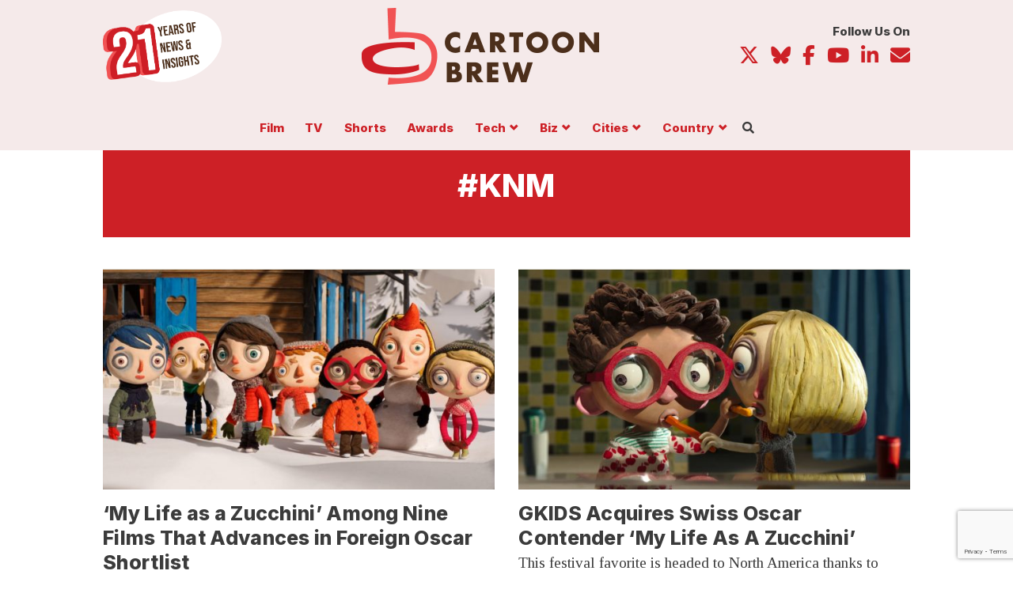

--- FILE ---
content_type: text/html; charset=utf-8
request_url: https://www.google.com/recaptcha/api2/anchor?ar=1&k=6Lfo9vMrAAAAAL2djFRNXsZSoev78WLrIoV-xqA6&co=aHR0cHM6Ly93d3cuY2FydG9vbmJyZXcuY29tOjQ0Mw..&hl=en&v=PoyoqOPhxBO7pBk68S4YbpHZ&size=invisible&anchor-ms=20000&execute-ms=30000&cb=880k6jy70uhw
body_size: 48827
content:
<!DOCTYPE HTML><html dir="ltr" lang="en"><head><meta http-equiv="Content-Type" content="text/html; charset=UTF-8">
<meta http-equiv="X-UA-Compatible" content="IE=edge">
<title>reCAPTCHA</title>
<style type="text/css">
/* cyrillic-ext */
@font-face {
  font-family: 'Roboto';
  font-style: normal;
  font-weight: 400;
  font-stretch: 100%;
  src: url(//fonts.gstatic.com/s/roboto/v48/KFO7CnqEu92Fr1ME7kSn66aGLdTylUAMa3GUBHMdazTgWw.woff2) format('woff2');
  unicode-range: U+0460-052F, U+1C80-1C8A, U+20B4, U+2DE0-2DFF, U+A640-A69F, U+FE2E-FE2F;
}
/* cyrillic */
@font-face {
  font-family: 'Roboto';
  font-style: normal;
  font-weight: 400;
  font-stretch: 100%;
  src: url(//fonts.gstatic.com/s/roboto/v48/KFO7CnqEu92Fr1ME7kSn66aGLdTylUAMa3iUBHMdazTgWw.woff2) format('woff2');
  unicode-range: U+0301, U+0400-045F, U+0490-0491, U+04B0-04B1, U+2116;
}
/* greek-ext */
@font-face {
  font-family: 'Roboto';
  font-style: normal;
  font-weight: 400;
  font-stretch: 100%;
  src: url(//fonts.gstatic.com/s/roboto/v48/KFO7CnqEu92Fr1ME7kSn66aGLdTylUAMa3CUBHMdazTgWw.woff2) format('woff2');
  unicode-range: U+1F00-1FFF;
}
/* greek */
@font-face {
  font-family: 'Roboto';
  font-style: normal;
  font-weight: 400;
  font-stretch: 100%;
  src: url(//fonts.gstatic.com/s/roboto/v48/KFO7CnqEu92Fr1ME7kSn66aGLdTylUAMa3-UBHMdazTgWw.woff2) format('woff2');
  unicode-range: U+0370-0377, U+037A-037F, U+0384-038A, U+038C, U+038E-03A1, U+03A3-03FF;
}
/* math */
@font-face {
  font-family: 'Roboto';
  font-style: normal;
  font-weight: 400;
  font-stretch: 100%;
  src: url(//fonts.gstatic.com/s/roboto/v48/KFO7CnqEu92Fr1ME7kSn66aGLdTylUAMawCUBHMdazTgWw.woff2) format('woff2');
  unicode-range: U+0302-0303, U+0305, U+0307-0308, U+0310, U+0312, U+0315, U+031A, U+0326-0327, U+032C, U+032F-0330, U+0332-0333, U+0338, U+033A, U+0346, U+034D, U+0391-03A1, U+03A3-03A9, U+03B1-03C9, U+03D1, U+03D5-03D6, U+03F0-03F1, U+03F4-03F5, U+2016-2017, U+2034-2038, U+203C, U+2040, U+2043, U+2047, U+2050, U+2057, U+205F, U+2070-2071, U+2074-208E, U+2090-209C, U+20D0-20DC, U+20E1, U+20E5-20EF, U+2100-2112, U+2114-2115, U+2117-2121, U+2123-214F, U+2190, U+2192, U+2194-21AE, U+21B0-21E5, U+21F1-21F2, U+21F4-2211, U+2213-2214, U+2216-22FF, U+2308-230B, U+2310, U+2319, U+231C-2321, U+2336-237A, U+237C, U+2395, U+239B-23B7, U+23D0, U+23DC-23E1, U+2474-2475, U+25AF, U+25B3, U+25B7, U+25BD, U+25C1, U+25CA, U+25CC, U+25FB, U+266D-266F, U+27C0-27FF, U+2900-2AFF, U+2B0E-2B11, U+2B30-2B4C, U+2BFE, U+3030, U+FF5B, U+FF5D, U+1D400-1D7FF, U+1EE00-1EEFF;
}
/* symbols */
@font-face {
  font-family: 'Roboto';
  font-style: normal;
  font-weight: 400;
  font-stretch: 100%;
  src: url(//fonts.gstatic.com/s/roboto/v48/KFO7CnqEu92Fr1ME7kSn66aGLdTylUAMaxKUBHMdazTgWw.woff2) format('woff2');
  unicode-range: U+0001-000C, U+000E-001F, U+007F-009F, U+20DD-20E0, U+20E2-20E4, U+2150-218F, U+2190, U+2192, U+2194-2199, U+21AF, U+21E6-21F0, U+21F3, U+2218-2219, U+2299, U+22C4-22C6, U+2300-243F, U+2440-244A, U+2460-24FF, U+25A0-27BF, U+2800-28FF, U+2921-2922, U+2981, U+29BF, U+29EB, U+2B00-2BFF, U+4DC0-4DFF, U+FFF9-FFFB, U+10140-1018E, U+10190-1019C, U+101A0, U+101D0-101FD, U+102E0-102FB, U+10E60-10E7E, U+1D2C0-1D2D3, U+1D2E0-1D37F, U+1F000-1F0FF, U+1F100-1F1AD, U+1F1E6-1F1FF, U+1F30D-1F30F, U+1F315, U+1F31C, U+1F31E, U+1F320-1F32C, U+1F336, U+1F378, U+1F37D, U+1F382, U+1F393-1F39F, U+1F3A7-1F3A8, U+1F3AC-1F3AF, U+1F3C2, U+1F3C4-1F3C6, U+1F3CA-1F3CE, U+1F3D4-1F3E0, U+1F3ED, U+1F3F1-1F3F3, U+1F3F5-1F3F7, U+1F408, U+1F415, U+1F41F, U+1F426, U+1F43F, U+1F441-1F442, U+1F444, U+1F446-1F449, U+1F44C-1F44E, U+1F453, U+1F46A, U+1F47D, U+1F4A3, U+1F4B0, U+1F4B3, U+1F4B9, U+1F4BB, U+1F4BF, U+1F4C8-1F4CB, U+1F4D6, U+1F4DA, U+1F4DF, U+1F4E3-1F4E6, U+1F4EA-1F4ED, U+1F4F7, U+1F4F9-1F4FB, U+1F4FD-1F4FE, U+1F503, U+1F507-1F50B, U+1F50D, U+1F512-1F513, U+1F53E-1F54A, U+1F54F-1F5FA, U+1F610, U+1F650-1F67F, U+1F687, U+1F68D, U+1F691, U+1F694, U+1F698, U+1F6AD, U+1F6B2, U+1F6B9-1F6BA, U+1F6BC, U+1F6C6-1F6CF, U+1F6D3-1F6D7, U+1F6E0-1F6EA, U+1F6F0-1F6F3, U+1F6F7-1F6FC, U+1F700-1F7FF, U+1F800-1F80B, U+1F810-1F847, U+1F850-1F859, U+1F860-1F887, U+1F890-1F8AD, U+1F8B0-1F8BB, U+1F8C0-1F8C1, U+1F900-1F90B, U+1F93B, U+1F946, U+1F984, U+1F996, U+1F9E9, U+1FA00-1FA6F, U+1FA70-1FA7C, U+1FA80-1FA89, U+1FA8F-1FAC6, U+1FACE-1FADC, U+1FADF-1FAE9, U+1FAF0-1FAF8, U+1FB00-1FBFF;
}
/* vietnamese */
@font-face {
  font-family: 'Roboto';
  font-style: normal;
  font-weight: 400;
  font-stretch: 100%;
  src: url(//fonts.gstatic.com/s/roboto/v48/KFO7CnqEu92Fr1ME7kSn66aGLdTylUAMa3OUBHMdazTgWw.woff2) format('woff2');
  unicode-range: U+0102-0103, U+0110-0111, U+0128-0129, U+0168-0169, U+01A0-01A1, U+01AF-01B0, U+0300-0301, U+0303-0304, U+0308-0309, U+0323, U+0329, U+1EA0-1EF9, U+20AB;
}
/* latin-ext */
@font-face {
  font-family: 'Roboto';
  font-style: normal;
  font-weight: 400;
  font-stretch: 100%;
  src: url(//fonts.gstatic.com/s/roboto/v48/KFO7CnqEu92Fr1ME7kSn66aGLdTylUAMa3KUBHMdazTgWw.woff2) format('woff2');
  unicode-range: U+0100-02BA, U+02BD-02C5, U+02C7-02CC, U+02CE-02D7, U+02DD-02FF, U+0304, U+0308, U+0329, U+1D00-1DBF, U+1E00-1E9F, U+1EF2-1EFF, U+2020, U+20A0-20AB, U+20AD-20C0, U+2113, U+2C60-2C7F, U+A720-A7FF;
}
/* latin */
@font-face {
  font-family: 'Roboto';
  font-style: normal;
  font-weight: 400;
  font-stretch: 100%;
  src: url(//fonts.gstatic.com/s/roboto/v48/KFO7CnqEu92Fr1ME7kSn66aGLdTylUAMa3yUBHMdazQ.woff2) format('woff2');
  unicode-range: U+0000-00FF, U+0131, U+0152-0153, U+02BB-02BC, U+02C6, U+02DA, U+02DC, U+0304, U+0308, U+0329, U+2000-206F, U+20AC, U+2122, U+2191, U+2193, U+2212, U+2215, U+FEFF, U+FFFD;
}
/* cyrillic-ext */
@font-face {
  font-family: 'Roboto';
  font-style: normal;
  font-weight: 500;
  font-stretch: 100%;
  src: url(//fonts.gstatic.com/s/roboto/v48/KFO7CnqEu92Fr1ME7kSn66aGLdTylUAMa3GUBHMdazTgWw.woff2) format('woff2');
  unicode-range: U+0460-052F, U+1C80-1C8A, U+20B4, U+2DE0-2DFF, U+A640-A69F, U+FE2E-FE2F;
}
/* cyrillic */
@font-face {
  font-family: 'Roboto';
  font-style: normal;
  font-weight: 500;
  font-stretch: 100%;
  src: url(//fonts.gstatic.com/s/roboto/v48/KFO7CnqEu92Fr1ME7kSn66aGLdTylUAMa3iUBHMdazTgWw.woff2) format('woff2');
  unicode-range: U+0301, U+0400-045F, U+0490-0491, U+04B0-04B1, U+2116;
}
/* greek-ext */
@font-face {
  font-family: 'Roboto';
  font-style: normal;
  font-weight: 500;
  font-stretch: 100%;
  src: url(//fonts.gstatic.com/s/roboto/v48/KFO7CnqEu92Fr1ME7kSn66aGLdTylUAMa3CUBHMdazTgWw.woff2) format('woff2');
  unicode-range: U+1F00-1FFF;
}
/* greek */
@font-face {
  font-family: 'Roboto';
  font-style: normal;
  font-weight: 500;
  font-stretch: 100%;
  src: url(//fonts.gstatic.com/s/roboto/v48/KFO7CnqEu92Fr1ME7kSn66aGLdTylUAMa3-UBHMdazTgWw.woff2) format('woff2');
  unicode-range: U+0370-0377, U+037A-037F, U+0384-038A, U+038C, U+038E-03A1, U+03A3-03FF;
}
/* math */
@font-face {
  font-family: 'Roboto';
  font-style: normal;
  font-weight: 500;
  font-stretch: 100%;
  src: url(//fonts.gstatic.com/s/roboto/v48/KFO7CnqEu92Fr1ME7kSn66aGLdTylUAMawCUBHMdazTgWw.woff2) format('woff2');
  unicode-range: U+0302-0303, U+0305, U+0307-0308, U+0310, U+0312, U+0315, U+031A, U+0326-0327, U+032C, U+032F-0330, U+0332-0333, U+0338, U+033A, U+0346, U+034D, U+0391-03A1, U+03A3-03A9, U+03B1-03C9, U+03D1, U+03D5-03D6, U+03F0-03F1, U+03F4-03F5, U+2016-2017, U+2034-2038, U+203C, U+2040, U+2043, U+2047, U+2050, U+2057, U+205F, U+2070-2071, U+2074-208E, U+2090-209C, U+20D0-20DC, U+20E1, U+20E5-20EF, U+2100-2112, U+2114-2115, U+2117-2121, U+2123-214F, U+2190, U+2192, U+2194-21AE, U+21B0-21E5, U+21F1-21F2, U+21F4-2211, U+2213-2214, U+2216-22FF, U+2308-230B, U+2310, U+2319, U+231C-2321, U+2336-237A, U+237C, U+2395, U+239B-23B7, U+23D0, U+23DC-23E1, U+2474-2475, U+25AF, U+25B3, U+25B7, U+25BD, U+25C1, U+25CA, U+25CC, U+25FB, U+266D-266F, U+27C0-27FF, U+2900-2AFF, U+2B0E-2B11, U+2B30-2B4C, U+2BFE, U+3030, U+FF5B, U+FF5D, U+1D400-1D7FF, U+1EE00-1EEFF;
}
/* symbols */
@font-face {
  font-family: 'Roboto';
  font-style: normal;
  font-weight: 500;
  font-stretch: 100%;
  src: url(//fonts.gstatic.com/s/roboto/v48/KFO7CnqEu92Fr1ME7kSn66aGLdTylUAMaxKUBHMdazTgWw.woff2) format('woff2');
  unicode-range: U+0001-000C, U+000E-001F, U+007F-009F, U+20DD-20E0, U+20E2-20E4, U+2150-218F, U+2190, U+2192, U+2194-2199, U+21AF, U+21E6-21F0, U+21F3, U+2218-2219, U+2299, U+22C4-22C6, U+2300-243F, U+2440-244A, U+2460-24FF, U+25A0-27BF, U+2800-28FF, U+2921-2922, U+2981, U+29BF, U+29EB, U+2B00-2BFF, U+4DC0-4DFF, U+FFF9-FFFB, U+10140-1018E, U+10190-1019C, U+101A0, U+101D0-101FD, U+102E0-102FB, U+10E60-10E7E, U+1D2C0-1D2D3, U+1D2E0-1D37F, U+1F000-1F0FF, U+1F100-1F1AD, U+1F1E6-1F1FF, U+1F30D-1F30F, U+1F315, U+1F31C, U+1F31E, U+1F320-1F32C, U+1F336, U+1F378, U+1F37D, U+1F382, U+1F393-1F39F, U+1F3A7-1F3A8, U+1F3AC-1F3AF, U+1F3C2, U+1F3C4-1F3C6, U+1F3CA-1F3CE, U+1F3D4-1F3E0, U+1F3ED, U+1F3F1-1F3F3, U+1F3F5-1F3F7, U+1F408, U+1F415, U+1F41F, U+1F426, U+1F43F, U+1F441-1F442, U+1F444, U+1F446-1F449, U+1F44C-1F44E, U+1F453, U+1F46A, U+1F47D, U+1F4A3, U+1F4B0, U+1F4B3, U+1F4B9, U+1F4BB, U+1F4BF, U+1F4C8-1F4CB, U+1F4D6, U+1F4DA, U+1F4DF, U+1F4E3-1F4E6, U+1F4EA-1F4ED, U+1F4F7, U+1F4F9-1F4FB, U+1F4FD-1F4FE, U+1F503, U+1F507-1F50B, U+1F50D, U+1F512-1F513, U+1F53E-1F54A, U+1F54F-1F5FA, U+1F610, U+1F650-1F67F, U+1F687, U+1F68D, U+1F691, U+1F694, U+1F698, U+1F6AD, U+1F6B2, U+1F6B9-1F6BA, U+1F6BC, U+1F6C6-1F6CF, U+1F6D3-1F6D7, U+1F6E0-1F6EA, U+1F6F0-1F6F3, U+1F6F7-1F6FC, U+1F700-1F7FF, U+1F800-1F80B, U+1F810-1F847, U+1F850-1F859, U+1F860-1F887, U+1F890-1F8AD, U+1F8B0-1F8BB, U+1F8C0-1F8C1, U+1F900-1F90B, U+1F93B, U+1F946, U+1F984, U+1F996, U+1F9E9, U+1FA00-1FA6F, U+1FA70-1FA7C, U+1FA80-1FA89, U+1FA8F-1FAC6, U+1FACE-1FADC, U+1FADF-1FAE9, U+1FAF0-1FAF8, U+1FB00-1FBFF;
}
/* vietnamese */
@font-face {
  font-family: 'Roboto';
  font-style: normal;
  font-weight: 500;
  font-stretch: 100%;
  src: url(//fonts.gstatic.com/s/roboto/v48/KFO7CnqEu92Fr1ME7kSn66aGLdTylUAMa3OUBHMdazTgWw.woff2) format('woff2');
  unicode-range: U+0102-0103, U+0110-0111, U+0128-0129, U+0168-0169, U+01A0-01A1, U+01AF-01B0, U+0300-0301, U+0303-0304, U+0308-0309, U+0323, U+0329, U+1EA0-1EF9, U+20AB;
}
/* latin-ext */
@font-face {
  font-family: 'Roboto';
  font-style: normal;
  font-weight: 500;
  font-stretch: 100%;
  src: url(//fonts.gstatic.com/s/roboto/v48/KFO7CnqEu92Fr1ME7kSn66aGLdTylUAMa3KUBHMdazTgWw.woff2) format('woff2');
  unicode-range: U+0100-02BA, U+02BD-02C5, U+02C7-02CC, U+02CE-02D7, U+02DD-02FF, U+0304, U+0308, U+0329, U+1D00-1DBF, U+1E00-1E9F, U+1EF2-1EFF, U+2020, U+20A0-20AB, U+20AD-20C0, U+2113, U+2C60-2C7F, U+A720-A7FF;
}
/* latin */
@font-face {
  font-family: 'Roboto';
  font-style: normal;
  font-weight: 500;
  font-stretch: 100%;
  src: url(//fonts.gstatic.com/s/roboto/v48/KFO7CnqEu92Fr1ME7kSn66aGLdTylUAMa3yUBHMdazQ.woff2) format('woff2');
  unicode-range: U+0000-00FF, U+0131, U+0152-0153, U+02BB-02BC, U+02C6, U+02DA, U+02DC, U+0304, U+0308, U+0329, U+2000-206F, U+20AC, U+2122, U+2191, U+2193, U+2212, U+2215, U+FEFF, U+FFFD;
}
/* cyrillic-ext */
@font-face {
  font-family: 'Roboto';
  font-style: normal;
  font-weight: 900;
  font-stretch: 100%;
  src: url(//fonts.gstatic.com/s/roboto/v48/KFO7CnqEu92Fr1ME7kSn66aGLdTylUAMa3GUBHMdazTgWw.woff2) format('woff2');
  unicode-range: U+0460-052F, U+1C80-1C8A, U+20B4, U+2DE0-2DFF, U+A640-A69F, U+FE2E-FE2F;
}
/* cyrillic */
@font-face {
  font-family: 'Roboto';
  font-style: normal;
  font-weight: 900;
  font-stretch: 100%;
  src: url(//fonts.gstatic.com/s/roboto/v48/KFO7CnqEu92Fr1ME7kSn66aGLdTylUAMa3iUBHMdazTgWw.woff2) format('woff2');
  unicode-range: U+0301, U+0400-045F, U+0490-0491, U+04B0-04B1, U+2116;
}
/* greek-ext */
@font-face {
  font-family: 'Roboto';
  font-style: normal;
  font-weight: 900;
  font-stretch: 100%;
  src: url(//fonts.gstatic.com/s/roboto/v48/KFO7CnqEu92Fr1ME7kSn66aGLdTylUAMa3CUBHMdazTgWw.woff2) format('woff2');
  unicode-range: U+1F00-1FFF;
}
/* greek */
@font-face {
  font-family: 'Roboto';
  font-style: normal;
  font-weight: 900;
  font-stretch: 100%;
  src: url(//fonts.gstatic.com/s/roboto/v48/KFO7CnqEu92Fr1ME7kSn66aGLdTylUAMa3-UBHMdazTgWw.woff2) format('woff2');
  unicode-range: U+0370-0377, U+037A-037F, U+0384-038A, U+038C, U+038E-03A1, U+03A3-03FF;
}
/* math */
@font-face {
  font-family: 'Roboto';
  font-style: normal;
  font-weight: 900;
  font-stretch: 100%;
  src: url(//fonts.gstatic.com/s/roboto/v48/KFO7CnqEu92Fr1ME7kSn66aGLdTylUAMawCUBHMdazTgWw.woff2) format('woff2');
  unicode-range: U+0302-0303, U+0305, U+0307-0308, U+0310, U+0312, U+0315, U+031A, U+0326-0327, U+032C, U+032F-0330, U+0332-0333, U+0338, U+033A, U+0346, U+034D, U+0391-03A1, U+03A3-03A9, U+03B1-03C9, U+03D1, U+03D5-03D6, U+03F0-03F1, U+03F4-03F5, U+2016-2017, U+2034-2038, U+203C, U+2040, U+2043, U+2047, U+2050, U+2057, U+205F, U+2070-2071, U+2074-208E, U+2090-209C, U+20D0-20DC, U+20E1, U+20E5-20EF, U+2100-2112, U+2114-2115, U+2117-2121, U+2123-214F, U+2190, U+2192, U+2194-21AE, U+21B0-21E5, U+21F1-21F2, U+21F4-2211, U+2213-2214, U+2216-22FF, U+2308-230B, U+2310, U+2319, U+231C-2321, U+2336-237A, U+237C, U+2395, U+239B-23B7, U+23D0, U+23DC-23E1, U+2474-2475, U+25AF, U+25B3, U+25B7, U+25BD, U+25C1, U+25CA, U+25CC, U+25FB, U+266D-266F, U+27C0-27FF, U+2900-2AFF, U+2B0E-2B11, U+2B30-2B4C, U+2BFE, U+3030, U+FF5B, U+FF5D, U+1D400-1D7FF, U+1EE00-1EEFF;
}
/* symbols */
@font-face {
  font-family: 'Roboto';
  font-style: normal;
  font-weight: 900;
  font-stretch: 100%;
  src: url(//fonts.gstatic.com/s/roboto/v48/KFO7CnqEu92Fr1ME7kSn66aGLdTylUAMaxKUBHMdazTgWw.woff2) format('woff2');
  unicode-range: U+0001-000C, U+000E-001F, U+007F-009F, U+20DD-20E0, U+20E2-20E4, U+2150-218F, U+2190, U+2192, U+2194-2199, U+21AF, U+21E6-21F0, U+21F3, U+2218-2219, U+2299, U+22C4-22C6, U+2300-243F, U+2440-244A, U+2460-24FF, U+25A0-27BF, U+2800-28FF, U+2921-2922, U+2981, U+29BF, U+29EB, U+2B00-2BFF, U+4DC0-4DFF, U+FFF9-FFFB, U+10140-1018E, U+10190-1019C, U+101A0, U+101D0-101FD, U+102E0-102FB, U+10E60-10E7E, U+1D2C0-1D2D3, U+1D2E0-1D37F, U+1F000-1F0FF, U+1F100-1F1AD, U+1F1E6-1F1FF, U+1F30D-1F30F, U+1F315, U+1F31C, U+1F31E, U+1F320-1F32C, U+1F336, U+1F378, U+1F37D, U+1F382, U+1F393-1F39F, U+1F3A7-1F3A8, U+1F3AC-1F3AF, U+1F3C2, U+1F3C4-1F3C6, U+1F3CA-1F3CE, U+1F3D4-1F3E0, U+1F3ED, U+1F3F1-1F3F3, U+1F3F5-1F3F7, U+1F408, U+1F415, U+1F41F, U+1F426, U+1F43F, U+1F441-1F442, U+1F444, U+1F446-1F449, U+1F44C-1F44E, U+1F453, U+1F46A, U+1F47D, U+1F4A3, U+1F4B0, U+1F4B3, U+1F4B9, U+1F4BB, U+1F4BF, U+1F4C8-1F4CB, U+1F4D6, U+1F4DA, U+1F4DF, U+1F4E3-1F4E6, U+1F4EA-1F4ED, U+1F4F7, U+1F4F9-1F4FB, U+1F4FD-1F4FE, U+1F503, U+1F507-1F50B, U+1F50D, U+1F512-1F513, U+1F53E-1F54A, U+1F54F-1F5FA, U+1F610, U+1F650-1F67F, U+1F687, U+1F68D, U+1F691, U+1F694, U+1F698, U+1F6AD, U+1F6B2, U+1F6B9-1F6BA, U+1F6BC, U+1F6C6-1F6CF, U+1F6D3-1F6D7, U+1F6E0-1F6EA, U+1F6F0-1F6F3, U+1F6F7-1F6FC, U+1F700-1F7FF, U+1F800-1F80B, U+1F810-1F847, U+1F850-1F859, U+1F860-1F887, U+1F890-1F8AD, U+1F8B0-1F8BB, U+1F8C0-1F8C1, U+1F900-1F90B, U+1F93B, U+1F946, U+1F984, U+1F996, U+1F9E9, U+1FA00-1FA6F, U+1FA70-1FA7C, U+1FA80-1FA89, U+1FA8F-1FAC6, U+1FACE-1FADC, U+1FADF-1FAE9, U+1FAF0-1FAF8, U+1FB00-1FBFF;
}
/* vietnamese */
@font-face {
  font-family: 'Roboto';
  font-style: normal;
  font-weight: 900;
  font-stretch: 100%;
  src: url(//fonts.gstatic.com/s/roboto/v48/KFO7CnqEu92Fr1ME7kSn66aGLdTylUAMa3OUBHMdazTgWw.woff2) format('woff2');
  unicode-range: U+0102-0103, U+0110-0111, U+0128-0129, U+0168-0169, U+01A0-01A1, U+01AF-01B0, U+0300-0301, U+0303-0304, U+0308-0309, U+0323, U+0329, U+1EA0-1EF9, U+20AB;
}
/* latin-ext */
@font-face {
  font-family: 'Roboto';
  font-style: normal;
  font-weight: 900;
  font-stretch: 100%;
  src: url(//fonts.gstatic.com/s/roboto/v48/KFO7CnqEu92Fr1ME7kSn66aGLdTylUAMa3KUBHMdazTgWw.woff2) format('woff2');
  unicode-range: U+0100-02BA, U+02BD-02C5, U+02C7-02CC, U+02CE-02D7, U+02DD-02FF, U+0304, U+0308, U+0329, U+1D00-1DBF, U+1E00-1E9F, U+1EF2-1EFF, U+2020, U+20A0-20AB, U+20AD-20C0, U+2113, U+2C60-2C7F, U+A720-A7FF;
}
/* latin */
@font-face {
  font-family: 'Roboto';
  font-style: normal;
  font-weight: 900;
  font-stretch: 100%;
  src: url(//fonts.gstatic.com/s/roboto/v48/KFO7CnqEu92Fr1ME7kSn66aGLdTylUAMa3yUBHMdazQ.woff2) format('woff2');
  unicode-range: U+0000-00FF, U+0131, U+0152-0153, U+02BB-02BC, U+02C6, U+02DA, U+02DC, U+0304, U+0308, U+0329, U+2000-206F, U+20AC, U+2122, U+2191, U+2193, U+2212, U+2215, U+FEFF, U+FFFD;
}

</style>
<link rel="stylesheet" type="text/css" href="https://www.gstatic.com/recaptcha/releases/PoyoqOPhxBO7pBk68S4YbpHZ/styles__ltr.css">
<script nonce="gZdwuD8_0uFt09RjHk0dyg" type="text/javascript">window['__recaptcha_api'] = 'https://www.google.com/recaptcha/api2/';</script>
<script type="text/javascript" src="https://www.gstatic.com/recaptcha/releases/PoyoqOPhxBO7pBk68S4YbpHZ/recaptcha__en.js" nonce="gZdwuD8_0uFt09RjHk0dyg">
      
    </script></head>
<body><div id="rc-anchor-alert" class="rc-anchor-alert"></div>
<input type="hidden" id="recaptcha-token" value="[base64]">
<script type="text/javascript" nonce="gZdwuD8_0uFt09RjHk0dyg">
      recaptcha.anchor.Main.init("[\x22ainput\x22,[\x22bgdata\x22,\x22\x22,\[base64]/[base64]/[base64]/bmV3IHJbeF0oY1swXSk6RT09Mj9uZXcgclt4XShjWzBdLGNbMV0pOkU9PTM/bmV3IHJbeF0oY1swXSxjWzFdLGNbMl0pOkU9PTQ/[base64]/[base64]/[base64]/[base64]/[base64]/[base64]/[base64]/[base64]\x22,\[base64]\x22,\[base64]/w7taw7BKOA0pw4zDiMKpW8OAXMKUwpJpwrnDhEvDksKuGjbDpwzCmcO+w6VhACrDg0NkwqQRw6UTNFzDosOKw4h/IkjCnsK/QBDDtlwYwp3CuiLCp33DtAsowqzDgwvDrDxHEGhXw7bCjC/CkMKpaQNZeMOVDX3CncO/w6XDihzCncKmflNPw6J4wplLXSTCnjHDncO7w747w6bCrDvDgAhywofDgwl+FHgwwqEFworDoMOSw4M2w5d/S8OMel8yPQJlaGnCu8KNw5APwoIww57DhsOnPsK6b8KeDXXCu2HDksO1fw01E3xew5xuBW7DmMKMQ8K/[base64]/CjWDDhMOXwoxgBcKvB3bCtCfDu8OBw5jDmsKITSfCh8K0BT3Crk8JRMOAwpzDo8KRw5oCE1dbVHfCtsKMw4ESQsOzIlPDtsKrUlLCscO5w51cVsKJP8K8Y8KOHsK7wrRPwqjCgB4Lwp5Rw6vDkStUwrzCvkcNwrrDoklAFsOfwo56w6HDnmbCjF8fwonCmcO/w77Cp8Kow6RUEVlmUnzClghZXcK7fXLDvsKnfydJdcObwqk/[base64]/CqWlXDMOaAMKnfEPCsXYcHGnDjk3Dr8OewrEDZMK+SsK9w49rI8KcL8Obw5vCrXfCt8Ozw7QlUcOBVTk4JMO1w6nCgsOLw4rCk2B8w7prwp/CkXgOFCJhw4fCvxjDhl83QCQKES1jw7bDmzJjATZUaMKow6oIw7zChcOZacO+wrFMKsKtHsK2Ykd+w5/DmxPDusKrwqLCnHnDr3vDtD4yZiEjbSQsWcKQwoJ2wp9lPSYBw5/CsyFPw5HCrXxnwq0Ee2PCo3Mmw7jCocKlw7dvP0DCrE7DhcK7OcKRwrPDjEQ3FsKpwr3Cs8KABUYjwr/[base64]/DmG0DJcK0OB3CnGHCq1AQwpbCscKlBQdxw7HDvwXCiMO7BcK9w7E7wpVEw54oUMO/K8O/w7LDrcKSPxZbw73DrsKtw5wxW8Oqw7/[base64]/Dj8Oow6HCvi7Djicmw57CuzAXa2dWwqZcMMKjRcK/[base64]/DscKUOsOCRmvCjcO6QcO/w7p+d8K4w5TCi15kwrEXQDswwo/DhlvDv8O/wrPDmMK/GSlhw5rDvcOhwq/CjlDClgVAwr1bW8OBR8O2wrHCvcKvwpbCsXfCg8OOf8KaJ8Kgwp3Dsk5sVGxIcMKzdsKrI8KhwovCk8O7w7csw5g2w7PCqwEpwoXCrm7Dr0PCsmvClF0/[base64]/CvB3DlMK9WDoPPMOOfBUXZcOGEynDvhIJd8KRw4zCr8K5GA/DrmnDkMO6wp3Cn8KDZsKqw5TChljCu8KDw4FYwp02NTTDmD05wq57wolufEJ+wpbCusKHNMO8dHrDm2MtwqjCqcOnw7/DowdowrjDlsKlfsK+bzJzTQPDh1csZ8Kgwo/[base64]/[base64]/CuVpCw5FWT8OvEMKRw4Zaw49wQsO7YsKCYcOxCsKcw68PG0fCjlzDv8Otwq/DkcOrQMKLwqbCt8KBw4QkDMKZfMK8w7UgwoEsw5dmwpQjwr7DoMOYwoLDi1VcV8OuCMKOw41qwq7CjsK9woI5BX5Hw4zDixt7PT/Dn3wUPcObw7wBwpPDmg0uw77CvxjDrcO0woXDkcOww53CuMOpwolLR8KVOi/CssOuJsK3YcKbwrcGw5LDrSohwq7CkHpww5vCl3VXVjXDvEbChsKkwqTCu8OVw5hfEjVww7zCocK9VMKow5lAw6bCq8Otw7fDuMKIOMOiw7vDjkk6wok/[base64]/DsmnDnQFne0zDmEjDjmUpMR/CjCLCj8OCw5jCgcKLwr8FR8O7e8OXw4zDli7CrFXCgxjDmxjDo2DChcOYw5VYwqRow4RzTCfCqcKGwr/[base64]/[base64]/Dh8Kkw57ClsORW2LCiCTCsA7DnEpsEcOYNzILwrXDlsOsCMOfPUEwT8KLw5U/[base64]/DkB1yf1vCnRQyY3J/wpHDgcO/BcK0w54uw5zCrlTCqMOXM1TClcO3w5PChR12wotzwqnCsjDDiMKQwopawocwC13DlwvCkcOEwrcUw5bDhMKcwrzDkcKtMCoAwqHDlxptBGnChMKwEcKlZsKVwqNaaMKkIsKfwocwMXZRAQZYwq7Dl3/CnVg7A8OzSmvDhcKvBnfDs8KgHcO+wpAlDhDDmR92TBDDukJSwpV+wqHDqUU2w6o/ecK6WHMiL8Osw4sOwql/WglsGMOaw7kOa8KSV8KkfcOTRi3Cv8Oiw6taw73DkcOawrLDmMOQUzjDh8KcAMOFBcKiLX3DoiPDksO4w4HCsMKow55EwpDCp8O4w53CpsK8eXgzSsKzwoFgwpbCskZcJWzDt3dUUcK/w6nCq8KFw6w/B8KGBsOYM8K6w6LCphcRKcO3w6PDiXLDv8OjQQIuwo/DozoHG8OgXk3CqMKxw6MUwpQPwrnDiwZBw4DDs8Oxw53DnlFEwqnDosOnFV5cwo/ClMKUcMK6w5NyImkjwoJ2wr7DiX0ewqLCrBZ0XBLDtAHChwjChcKpIMOrwr8cKSDDjz/DiBrDgj3DmFs0woQTwr1jw7PCpQzDsGTCm8OUfUTCp1XDq8KSCsOfPlpTSEXDp1Ztwq7CkMKxwr3Co8OrwrrDpWTCv23DiXjDiDjDkcKFWcKcwo0uwolmbkJMwq/CkFFew6YzHGlhw4xMX8KIEQzDu2NAwq8EesK8JcKCwroewqXDg8Owf8OSDcOEAnUWw5DDksKlaXVaUcK8w7Uxw6HDjwDDt3PDncKjwo0MVC8MI1oGwot+w7I/w6gNw556NiUqHXDCoyMuw5l4wq9JwqPCjcOVw6TCog/[base64]/w7lIZEk3YcOwNnfDqsKgwq7DvydxdcOLExHDpnMYw6rCsMOERybDiUgDw4LCnA3CsCp3AxLDlB98QCEwMsKSwrfDkBzDvcKrd1Uswo9hwqvCmUoxHsKEGDPDuzIQw5jCsFkSUsOIw4TCmQFNcGrClMKSSmk/ch7DoUR7wo9uw7k8UkdYw4sHPsOAWMO8GwgCVAYPw7PDpcK3Y3HDvgAqbi/Cv1dTQMKuKcKow5Z2fWNzw5Q9w4HDmWHDssKcwqsrUGfCn8KafGvDmF81w5hzThtpFxdMwq7DmcOTw7rChcKRw5fDtFXCg1pFG8OgwptaQMKOLGPCsWRVwqHCt8KTwonDssO/w7PDggrCnhnCs8Okw4ouwq7CusOOSGhkfcKAwoTDoHfDknzCtjbCrMKqHT9fPGExQ2tiw7MVw5xVwrbDmMKBwrdawoTCimfCi33DuwA3BMKvTB9WJ8OQEsK1woXDp8KZaVJPw7nDoMKTwq9Fw6/Do8K7TGHDtsK4bgPDsng/wqArfcKsfmoYw7kmwo8Xwr7Dr2/Cngt1w5LDjMKxw5NtdcOGwpbChcK9wpbDvx3CjxZWdwXCp8K7fQsxw6ZTwpVEwqrDvBJdIMK1S3saVGDCp8KIw6zDi09Rwo0ODUYEIjVgw5dwOS8ew5hmw7gJPQwcwr3DvsK4wqnCjsKFwoV6DsOXwqXCg8KqHTnDrX/CoMO2H8OsXMOgw6nDl8KEVAB7QgHCmxACI8OhUcKyT2I7cC8MwrhUwojCicK2cz5sCcKxwo3Cm8O3OMOmwonDp8KhMWzDs2pyw6UhB21Mw4dRw73Do8KBNsK5S3sQa8KEwpsJZUVRUGzDkMKaw4Q0w4/DtirDqic3KnFRwoZmwpLCscO1w4Njw5bClC7CncKkGMKhw5TCi8OpQjXCpALCucK1wqMYdwwGw5p9wotZw6TCunjDnywnJ8O5aw4PwrTCjRPDhMOqN8KFNsOrXsKaw57CkcOUw5xpCytTw6XDtcOyw4fDqMKkw4wAfMKLE8O9w5FkwqXDuXLCo8KRw6/Ch0LDiH1dMk3DmcOLw54Bw6bDkETCqsOxWsKIM8KSwrzDtsO/w7x9woPCoBrCtsKuw5bCokXCs8OAEMOCOMOsRBbCi8KcRMKwOkp0wr1Hwr/DsHLDjsOEw4BowqNMfVtxw4fDgsOSw7nClMORwpTDiMOBw45qwoFHHcOSTMOHw5nCtMK5w5PDuMKhwqUrw4bDpwdRfW8FUsOOw4YqworCnHfDoCLDh8OvwpbDpTbDvMODw598w4XDh3XCrgNIwqNPL8O/aMKUfEjDj8KYwpI6HsKmVDwbasKiwrRiwo/CuV7Di8OMw6k8bnIgw4Z8aW5Vw79zcMOUGkHDucKeeGrCs8K0G8KdZjPCgi3Ck8Knw6bCk8KcIRpVw7cCwqVNJwYBK8OmTcKTwqHCi8KnA2/DucKQwroHwoUfw7B3wqXCv8K6ZsOzw6TDj2jDj3HCjMKjJcK5GCUUw6rCpsK5wqPCoy5Jw77CjcKcw6woNcOvQcO7P8KCTgFpUsOGw4TCinV8YMOCCnI1QiLCsGvDtcKZK3V2w4PDoXp9wp99OyjDnnhpwpbDkBvClFBuYBERwq/CvW0hW8O7wr8Nw4jDiiAEw5PCoSVYUcOgRsK7MsO2LcO9Z1/DojZJw67CmSPDpzhUWsKdw79NwpPDi8O9csO+JFTDucOEfsOeY8O9w5vDlcKvMyMnfcOxw5XCvn/ClGdSwpwoF8K3wo3CrMONAg0absOYw6bDr3szecKpw4zCi3bDmsOFw6B3Q1Flw6LCjmnCiMO9wqc9wrDDs8Ohwp/[base64]/CuXPCp8ODfcORC8OdAcO9ahh9Blgdwo9QTMK2w47CoiAOw5YNw6LDn8K0RsKZw4dxw5PDlxfChBYZFETDoRfCrxUVw61mw7R0U3nCnMOSw7fCk8KIw6slw6/[base64]/DrFrCvwZNwr9hwpDDl8O6PFNuw7hmTcOqw7jCnsKZw6/CqcOcw7fDi8KoMcO4wr0QwrvCm1XDo8KnVMONU8OPQR/[base64]/DlVrDq8Ozw74ywqbDksKiwpZbw7oyw5TCigLDqcKnRlnCh1TCmWkJw67DuMKdw6E8RMKiw43CjHI8w7fCmMKTwpwLw77DtGVsAcKXRCjDtcKvEcO9w4cSw7gYJX/DnMKkIhzCrHpQwqUxVMOwwqjDvCDCvsKmwptOwqPDrho3w4B5w5/DvTnDrHfDi8KMw53CjA/DrcKzwofCo8OPwq4/w63DjlJwQRNlwoJQdcKOM8KidsOrwpV7dgHCgX/DkyvDm8KTbm/DtcKlwqrChz0DwqfCm8OqAg3CuFtIT8KgVRnDum4uGkh3DMO7B2MTX23Dp2HDr0XDncKXw6XDq8OaV8OOK1PDp8KxQmZyHsOdw7hvAD/Ds1AfP8Onw7XDlcO5X8Oew53DsWzDsMKxwroZwqPDpgzDp8O3w5BkwpMywpjDmcKRPcKAw5ZXw7TDk0zDjEdkw6zDuzLCuDXDjsOxEcOoQsKrA2xGwqBVwqBzwrDDoz9sagwHwqloL8KUL2EewrrCoG4bOR/CmcOGVsOfwqZpw43CgcOLVcOTw4XDssKJUSLDmMKUecOsw5LDmElmwpsfw6vDqMKuRlQWwoXDoxgjw5jDgm3CgGEgQ0/Co8KPw5PCojZdworDqcKWJBhOw6zDrydxwr3CuE8aw7HDhMKFMMK5wpdKw7EQAsOXPjfCr8O+GsKuOXHDlX0VBE5HEmjDtHBkEVrDpsOuN3IawoVKwpcEXEgYD8Kxw6jDuE3Cg8OnRDXCicKTAn4+wq5Owo1KUcK5bcO4wrwEwoTCrsODwoIAwrxvwrI6HD7Dj0/CtsONAnFuwrrCiAzCncKBwrQyL8Onw6bCnFMII8KxD1nCosOfeMOdw5w7wqREw419w6s8E8OnRxk7wqFEw7nClMOyF0cMw5PDo3AiU8Oiw6vDl8KCwqpKEW3ChsO3YMO5HCbClirDkBrCuMKdCQfDnivChHbDkMKFwqfCqkUkLHUPczcgIMK6aMOvw4XCrn7DqhULw5/CsnJGMHvDogTDksKDw7bCm2Y8esOKwpg0w69rwo/[base64]/DqsKWasKtF8OXF8O4w7TDisOHwrQlwrEPw7LCuV7DjDpKcFVLwp5PwofCpgwoQGptXi1Xw7YuUSEOBMOVw5PDnhDCgDxWNcK5w7wnw5I0w7fCucK3wrcNd3DDgMOvVE3CsX9Qwp0PwobDnMKtZcKrwrV/w7vCkhlWHcOdwpvCuj7Dn0fDqMODw7QQwpVEHQxgwqPDs8OnwqDDszIpw47CocONwrpmZ0Z0w67DhBvCpwZ6w6bDllzClTRaw7rDrgPCjmoCw4XCpTnDvMO8KMOqU8K2wrbDqkPCu8OLA8KKVHQSwr/DsGDDnMKlwrXDmMKFfMONwpXCv3BHEMKFw6bDucKPccOyw7vCscO2OsKPwrVKwqZ6bgUkXcOOE8KUwppxwpg1wr55Q0ERJUXDmBTCpsKzw45hwrRQwqrDtyJUDH/DllcFPsKVEQZMB8KgJ8Kkw7rCvsO7w6rChlsQRMKOwojDhcOROjnCtwVRwojDpcO4RMOVC05kw5fDuB1hai4xwqs0wp87bcOTL8K+RSHDuMKmI1zDj8ORKEjDt8OyDyppEBQmXMKMw4cpPywtwqhcNF3CqXx0dAV/XWAXITjDrMKGwqTCh8OoLcKlOXHCnhXDqcKlQ8Kdw5XDoSwsJBEBw6XDocODbEfDtsKZwqNkesOqw7gjwojChUzCpcOgZwxnLTIpbcKmRVwqw6DCi3/[base64]/CrsKmwo9IwpDDrsOvIxFhdMKHTQDClDPDucKXTx1WNGrDnMKiCwUoejNWw5Ulw5XDryfDtsOkDsOSXGvDiMKaaXLCl8OcGR0ww5LCpALDo8ONw6jDrMK3wo0vw7TCmMO5QS3Dp0nDqDsIwqA0wr7ClCduw5bChT/CjS5Gw5XDni0aMMOgw4vCkSLDlxFBwr05w5nCtMKIw5BEEH5RMsK9BMKrBsO1wqVGw4/Cu8Kdw7pLJy8TSMKRLlgnYCMCwqDDtGvCkTVhMBhjwpLCqQB1w4XCj19Cw6zDsB3Dl8K8fMOiBFBIwqrCtsKxw6PDlsOdwrPCvcKxw57DmcKSwqrDqUnDlTI/w45xwqfDq0bDo8KpXnwBdDoGw5I0OkpDwowWIcOxZWxXTA/CrsKew67DpcKRwqVuw41ZwoN5dnTDin/CkMKZeRRawqlwd8O9csKkwow3fcKlwo0Nw4p/AhkLw6wkwo0VecOYJ0vCmBvCtw5gw4rDssKGwrPCosKlw7LDnBvCvVLDt8KBfMK9w4/Cm8KqN8KIw7XCsSpnwrIbF8Knw40CwpdXwoTCoMK9YcO3wpkuwpsVGQbDrcOywoPDoRIfw4/DpMK6CMOewqk8woPDulfDssK1woLDuMKgIVjDqHrDjsOfw4oxwrDDoMKLwr5Iw4MYLHvDumnCi0LDu8O4HMKvw6ADMRHCrMOhwpxQLjnDpcKmw4HCgw/Cs8OCw5LDgsOye0ZYUsOQKy3Cq8OIw5oiK8Oxw7pSwrUAw5bCgsOZDUfClsKbUAouQcONw4ZcTHc6MnPCiVHDnVcWwq5EwqR5BwgGTsOYw5R6Cw/ChQHCr0w/[base64]/DosO5U8O8wp/CjiVDwqfCpsKywrtnLk9jwo7DvsOmYQRIalHDv8OEwrjDthBZE8K/wqLDqcO/woXCqMKFLljDqmbDtMObI8O8w7k9SWAMVDbDqG9EwrfDk1R+ecOtwo3CosObUCIUwrcmwofDiBLDrG8Lwr8cWMOcPhkiw4XCi27DjgRgIzvCv1Z+DsOxacOUw4HCh2sWw7p/bcOkwrbCkMKiDsKxw77DtMKMw51iwqIIZ8Kpwo3DuMKnXSlGY8OZQMOZM8Obwp5GXDN9w40mw7EYSyAOHxHDrllJP8KELlcjemUHw6lEAcK1w6HDgsKdcT1Two5jOcO+RsOWw7V+c1vCpTY8VcOoJwDDpcO2PsO1wqJjf8K0w6/DjBEOw5EiwqFpaMK+ZlLCl8OKBMKAwobDvMOWwroQGX7CgH/DmxkNwrwiw5LCisKeZW/CucOLAFfCmsO7H8K7HQ3CsAN5w7MTwrTDsiImSsONCjZ2wrleQcKqwqjDoUHCuHnDtHnCpMOPwrLDt8KRV8OxR1gkw7hBYmpHf8OhJHvDvsKeBMKDwpEHBQHDnD8CSQbCgsK/w5I9F8KVWwsKw4oIw4lRwp5kwqfDi23CmsKtIBg5acOEY8O9d8KHR1tdwqTDk2INw5QgaiHCvcOBw6oSdUUgw5kLwr3CtcKpJcOWOy43XlDCncKdeMOabcOcLyYuM3XDhsKlZ8OUw5zDoA/[base64]/CvMKeZT9lT8K/wokYJQbDqF3CggjDjSJcCiHCsAEbUMK/bcKLfUrClsKVwqTCsH7CpsOLw5RmRDRqwrlYw4TConBhw53DmkQpdT7DsMKnLD4Cw7powqVow6/DkVF2wrbDkcO6PC4EQFJcw7hfwqTCpAJua8OUbH0iw7PCgMKTVsOGO3vCp8OeBsKPwp/DlcOHEhAAdk0Nw5fCoQwLwoXCncOxw6DCs8KOAT7DuCxpelodw43DscOqTm52wqbCpsKiZkolVsKfDBxlw5MvwqIULMOqw4AwwpvDjTnDh8OYd8OqUUEcGh52JsOqwq0YacOEw6UJwrt2dHUYwp7Dq3Z4wr/DgX3DkMOaMMK8wplVQ8KfOcOxQ8OmwqfDmXNpwrTCoMOzw6pvw5/DlMO2w6PCpUTCrcOcw6k5FwjDocO+RjVQJ8K/[base64]/[base64]/[base64]/VcKlEWzDhjHDj8K1dsKFRcODw5rDvgYNw67Dj8OqTC0iwoPDpCLDujZzwqlpw7HDnHdOYDLCtgXDgQQSLyHDphPDlAjChinDtxUQCgVGDFfDlhofKGQ4wqJpZcOfaXYIRl/DkX1/wqFzf8O7acOYbHYwS8ObwpnCiEJ2asKLfMO6dcOQw4kyw6ERw5jCtGIYwrdKwozCuA/Ck8OVLlTDtBtNw4rCn8KCw5oBw5Amw5l0CsO5woxvw7vClDzDt35kahtNw6nChcKeXsKpasOzd8KPw4jCuU/DsWnCvsKEIUYgewjCpVNDa8KeDTQTH8KbCcOxbG0pQxAUUsOhw6Ebw4Byw4XDjMKzJcOewqAew53Dhlh7w75IbMK8wrkYem8rw7YtR8O/w6FwPMKJw6fCr8OKw7oyw78xwoQlaWUZacOqwqs9P8OewpzDocKnw7VeOMKpMRUXwoU+QsK4w6zCthQywo3DjHENwp06wqLDscK+wpDCgcKow7PDpHhoworCjBktJyTCn8O3w6oUTR5/L1nDlhnCpmoiw5Rywr/DgWV5wpTCtRPDu1rCisOsXFbCpn7DrRdiRA3CicOzQVxVwqLDp0jDpEjDmX1xwoTDjsO4wpPCgzlfwrY9EsOlKMO2w5nCicOpSMK/[base64]/[base64]/CssKEZXPCiAFxwqsDwqnDmsOTI1/[base64]/D8KcwqHDnG1UBljDrcOkXAzCuRIfNsO6w6vDjcK8V2/DpD7Cl8KAKMKuMzvDosO7dcOtwpjDuQZiwqPCocOIRsKEZcOVworDpzF2ewLCil3Dsx1tw74mw5fCv8KsH8KOesOCwp5LPXV+wozCrcK+w4bClsONwpcICgJuIMODCMO8wp1OLBYiwowkwqHCmMO8wo0ow4XDgFN4wpXCrUMww7/DucOUJFnDkMOswq9ow77DvhHCgXvDlcKrwpVJwozCinzDuMOaw60jScOmVHTDp8K1w55lIMKYGsKHwoNGw7YlCcOHw5dyw5AASDrDqjkfwoVlfDXCqzpZGhjCojjCnnAJwq8Zw6fCjV9lRMO9B8K5Rj/DocOiwoTCvRV5wobCjMK3GcOTFcOaXVgVwqvDosKjGsK5w7Eqwqknw6HDiD3Cp1QeY1gSTcOBw5UpG8Odw5jCi8KCw5EaRXdowqDCvS/CjcK+BHVUGmvCkCnDjEQNf0hew5HDkkd7XsKmaMK/fRvCp8KWw5bDrQrDksKAFxXDgsO9woA5wqxLfBNqehHDqMOrNcOUWGdzLMKgw4dNwrbCpTTDnXZgw4zDo8OPXcOrN07ClzRTw4hcwoLDv8KPU1/CrVBRMcO1w7fDnsOaRcKsw4nCpVjDrBIOUsKLaBFgXcKJdcOkwpEFw6EMwp7Cn8O4w4HCt2sUw6DCjFd7SsK3wrUhKMKjJVkuTsOVw63DmsOkw4vCol3Cn8K0w5jDmF/DpEjCsC7Di8K4DBfDoxTCsyPDsRFDwq94woNGwpTDkTcjw7/Cl0N9w43DpgrCi0HCtyDDmsK5wp8Xw6bDjMOTSCPCrmzDhAJEDyfCu8O0wp7ChcOURMKpw7Y/woDDpz4qw6fCuF9zPsKKw5vCqMK6BsK8wroSwprClMOLXcKBwq/CgD7ChMOdHWhFFyVCw4HCpzXCusKqwqMyw6PDl8K5w6bCkcOrw4AJFH0cw40rw6FRWSIiecKAFUrCpTdfe8O3woYtwrdTwpnCuFvCu8KeDgLDl8KVw6I7w4dxBMKrwr/Co3IuE8KOwo9tVFXCkhROw7HDsRHDpMKlIcOUV8KcJ8Kdw40wwqbCqsOoEMOQwozCtMKXVX4Hwp4NwovDvMO1G8OfwqRhwoTDu8KOw6EhXFfCr8KKf8KvG8Owc0ZOw4dwU10Awq/Dv8KHwql8SsKILMOLNsKJwpvDv3jCuSd8w4DDmsO/w5TDvQPCqG8fw6UyXiLChxR0YMOtw6hRw5rDhsKefFZNLcOiMMOBwrzDtcK/w4/ClcOWKA3DsMOXScKvw7DCrSLDosKPXHp6wqJPwpDDo8KEwrw0K8OpQW/DpsKDw5TCp3vDisOmd8Ovwo4CIjlzUiV6MS1CwpTDvcKaZHlFw5TDijYHwrpuecKhw57Cs8Kbw6/[base64]/DsUPDt31DfsOFbko/w5/DpXh/woTDgjLClmFwwrDCpgM5IQTCpnlwwqzCk33CnsKlwoUSW8KawpdMHCXDv2LDjn1cC8Kcw58ze8ORJREYHhtUKAjCpkJZJMOdM8Oqwq0mdXIowp5hwr/Cp2EHVcOkccO3WR/CvHJGRsO4wo/CqcOrCcORw4hdw7rDrwU2J0oSMcOYPHrCl8O9w5UjF8OQwrwUJCQ5w7jDncOCwqDDrcKkHMKuw6QXSsObwrvDmg3DvMOcPcKewp1ww7vDuWV4cynDlsOGTXIwF8KRP2Z/IDLCvR/Du8OnwoDDrSAkYB8/EHnDjcOfccOzbDg0woAGF8OJw65dBcOqAcOmwptDAydkwofDmsKefTDDs8Kew652w43DmsKuw6LDuWTDv8ODwrReFMKFX1bCo8OmwpjCkD5AX8OPw4Z1w4TDtTEvwo/[base64]/CpE3DiMKxwqFFYcOPwqkeG8KVWMOlGsOdIA/DqxLDhMOvH2nDvsOwQ1AfCcKqJDpUU8OxHj3Dk8KSw4cPwo/Ck8K1wrs5wrUjwpfDrHDDjWDCoMK5NMKqBzPCtsKWF2nCncKdD8OJw4YRw7x6d0AHw4ItPhrCo8Oiw5TDhXN8wqpURsKTJcOMGcKCwpBRJgpxw5vDo8KGHsKkw6/Cp8KEamtoScK2w5XDlcOOw4nCusKuM1bCqcOOwqzCq2fDmXTDiA8EDDjDpsOVw5MPLsKqwqEEN8OOGcOpw4sqE2vCh17DiRzCjV/CiMODAVbChAwZw7HDs2rCkMOXBC9uw5bCpsO8w6kkw6ptCF9dSTR5BsKQw6dlw5cYw7PDvCpIw5MJw7NCwrATwpDCqcK5JsOpIF9NLsKowoF/[base64]/wrHCksK8bUZ4w5DCiG4rw5nCk1bCt8K1woMSPMORwqFAHcOcBz/Dlh5BwrNPw70Qwo/CjA3DosK0YnPDtjHDoS7DrjXDhmpYwrgncW7CvibCgFgUNMKuw7nDsMKdLwbDoEZcw5rDkMO7wo8NLFTDlMK3X8KCAMKzwrJNMjvCm8KKPzjDisKlWFVsasOdw6XCignCu8KBw5TDngXDihsMw73DgcKMZMK2w5fCiMKGw4/CkWvDjDQFE8OANWDCiDDDkzxaH8K7MWwIw6VVSWhrDcKGwoPCp8KUc8K6w7nDlnY8wqAMwozCiSfDs8OrwqJKwrfDvFbDryHDmEtUdsOlB2bCoA3DtxfCgsOywqINwqbCkcOsDg/DhgNuw4QdfcKrG2fDtRMZGFrCjsOuAA50wqs1w55bw7dSwqlyesO1L8Oewp9Aw5cGIcOyV8Kfwrc9w4fDlWwAwrpjwpvDlsKQw53Dj0xjw7TCp8K+f8K2w6nDusOfw4ogFxIZH8KIRMOpLR4+wrcZFcK3wqTDsR8vWQ/CnMKAwoR/NMO+Xk7DtsKIMH96wr5bw5/Dl1bCqgtMBDrCjsKkJ8Kqwq0FZihHABwOPMKvw7t3MMOdL8KtSyMAw5rDkMKLwqQoHnnCrDvDpcKqESN1HcK7Dx/DnGLCt2YrbQErwq3CmcK3wq/DgHbDssOQw5EzI8Ovwr7CnHjCocOMZMKlw51FE8K/woHCoGDDsCfDicK0wo7Cu0bDpMKORcK7w4zCjTVrHsK0wqNxXMOnXik0bsK4w7IywrdFw63DjUcvwrDDp1tdQXgjCsKPDjsfD3rDvlJPDAxZZyIqZ2DChyzDmifCuR3CrMKVNB7DjQPDrUpBw5bDlDoMwoAUw5HDtXLDi3NKTkHCgE0PwqzDplXDoMKcW0/DpHZkwph4O2nDgMKrw7xxwoXCpRQAHwQLwqUKV8O7M1bCmMOOw6YZWMKdKsK5w7Ikw7B1w7pbwrfCqcOeDBvCvEPCn8K/KMOBw6k3w4DDj8KGwqrDtlXCnXLDnmAAGcKfw6lnwowcwpBvbsOnScODwqfDgcO3eRrCll3Ci8ORw67CsibClsK6woVowqhewrw5woJOdMOURnjCi8Kua2R/[base64]/CtcKvw67DuMKbw6rDscOEw4tpwq3DrA3Dm3cEwrXDjirDhsOuLBpNehfDonvChlwTCntywp/CkMKvwp7CqcOaCMOLX2Yuw5skw68Vw5HCrsKew4FZSsOOYQlhF8Ocw60yw5UcYR0rw7oYVMOww7sEwrnCi8Oyw403w4LDhsOpfsOAAsK4WMK6w73CmcOSwqITUglHW0kbHsK0w4PDtcKIwqTCgcOvw7Niwq0PK05adyjCtAJ8woEGHsOqwpPCrW/DgMK8dBjClcKPwp/[base64]/DjMO7w6l5w74nUcOpw5jDtgQjwoHCvFXDhitzEE0xwr0FeMKQX8KIw5NHwqwjOcKgwq/Cn3/CvW7CmcOnw7jDoMOsdD7CkCfCqRwvwrUew4ceBBoWw7PDvcK9fywqUsOnwrEtJXw+wpJlNB/CjnULccOcwo8nwptaJMOebcKvekEuwpLCswhUFysBXsOYw7sTLMKJw6zDqUwUwoTCjMO0w7MXw4pkw4/CqsKRwrPCq8OqSEfDusKSwrZkwrx4wqh+w7IbYcKNNcOnw40OwpIhOALCokTCusKhDMOUKRAuwpo9TMKheiDCijMlRsOKPcKrWMOSPMOUw6jCqcOOw7HCosO5JMO5T8KXw4XDtmcUwo7DsQ/Dp8KNV0PCrX4lDMKjUsO8w5fDuhsuSMOzIMObwqESb8OUVkMlAnLDlB0rwqbDi8KYw4Zawoona1JOBh/CpBPDncKBw5Y2BDBTwqzDhzbDrlAcUgsCQMOUwp1VUix1B8OLw4nDqcOxbsKMw5JSD0MhL8O9w6grAcOgw4/DjsOSDcOoLSx2wqvDiHPDu8OVCQ7Cl8Otd0c+w6LDpl/DonbDrGcywp5twplZw5llwrTCvRfCvTLDvB1fw6Biw5cJw4jCnMK4wq/CmMOeQ3zDi8OLbRApw79RwqNFwoJgw6sULClaw4jDlcO5w6LCksK8woZtaRUowo5BIF/ClcOQwpTCh8K7wooWw5cHIVZ8CDB1SFJPw4hNwpbCn8KUwoPCpwnDpMKLw6LDgFl8w550w7kuw5PDmCzDisK0w7/CsMOMw4zCoiUZQMK4SsK5w6BOX8KfwrPDlcKJHsOYU8K7worCnH5jw5Now6PCncKvM8OuGEvCqsO3wrJnw57DtMO+w7/Dulg8w5HDicO/w4APwpfChBRIwpRvDcOvwq7Dj8KXGyDDucKqwqNCQcO9XcOZwprDmUTDhCM8wqnDoGFcw51eD8Kiw7ogPcKIRMO9BmE/[base64]/DvcK6RhZRw4VFQMKPw4IRw5Z7cEI9w7zDuT3CojbDg8KCNMOnL17Dgw9oUsKgw7LDtsOsw7HCnT1QeTPCuGHDj8K7w4HDoXjDsBPCoMOfdmPDsDHDi1LDuWPDl0DDjMObwoAYRcOid3/Cgyx8HiDDmMKbw4sFwp4VT8OOwpZ2wrjCtcOFw6QDwrbDlsK6w4/CjmXDkT8vwq7DhAvClAc4T381LUYEwog9ZsOJwrh7w4BCwp/[base64]/Cj8KTwp/DvCRMLH0EKVPDo0LDgcOZw7M4wooDUsKIworCmMOYw7wsw6BHw48awqlfwq1nEsKgCcKrEcOzXMKcw51qP8OIS8OlwprDqTPCnsO9C2jCs8OMw5xlwqJ8GxRJeTXCm1VnwpnDusOXZ0Vywo/DgQ7CrTk5f8OWRkFQOWVANMKyYlJqJMOrPcOdXUTCm8OdbyPCiMKxwpJwJUHCvMOmwpTDlFDDt0/[base64]/Cs8O6b8O1wo/[base64]/CrMO2wrxfRjHDrmxZw555w6nDvX8/w4k4RW59bUTCunQUC8OTCsKVw4BPZ8O4w5LCj8OAwocJPSnCpsKUw7HDnMK5QcO4Git4PE9/[base64]/[base64]/[base64]/[base64]/CnTbCiHrDsh8OFxzDisOEwptSEMOSEm3CocKZNVFOwo/[base64]/[base64]/wqtObRcAw4nCrsORBSXCtMOBw5LDuHzDt8K8O18WwpJHw5s6QsKXwqxXZHTCgxRQw7UBY8OQTW3CmxPCtjbCkXRvLsKXDsK0X8OqLsOaRMOTw687PGlUGCDCqcOaPzDDssKwwoPDpx/CqcOiw6E6alPDq0jClQ17wqcIUcKmZMOEwoZKUE4fY8KIwps6LMKWX0PDhAHDghY8KR80Z8KcwoVVYsKVwplMwqx3w5XCh1InwoxgcCXDo8OXK8O4JgjDvR9nBkvDq0zCh8OnWsO2MTtXWHXDvMOFwrzDrC/CgTMwwqHCuxzCr8KIw47Dm8OdFMOQw6zDnsK7UC4nIsKvw77DkkNUw5fCvVjDscKRL1zDp31zUm0Uw7jCrXPCoMOowoXChHx7w5IswpF2w7QnVBrClA/DisKSw4DDrsKSQcKnSUtmfQXDocKTHEvDl1sLwp7CqXFKw7QoGF46eypSwpzCq8KLISsfwpnCk2ZHw5EAwoXDkMOefjTCi8K+wofCvlPDkxV4w7TCk8KCKcK6wpTCksOSw4Nfwp9bMsOHFMOdJsOFwpzCmcO3w7/DnxXClD7DtMOQRcK7w63Cm8KoUcOiwoIcQzzCqkvDoHRLwpnCsgxgwr7DtMOPN8OsfcO2KgXDlGjCjMOBFcOPwpFdw7/ChcKywpLDijs3EMOMIVDCo3jCl1PCgHPCvVEawqgdR8Kgw7fDgcKUwo5SfVXCn1xEE3LDj8O7Y8KwUxlnwowvc8OlLMONwrrDlMOZVwnDgsKDwoPDtTZDwqPCpcOmPMOvScOePC3CssO/R8KBcSwtw5UNwpPCu8O3OMOMFsKbwpzCiQnCrn0jwqHDvTbDsH5kwqXCgCwfw6MQfHIfwrwrw6NXJm/[base64]/CtsO2USNgw60HNXTDuH7CkcKJXcOmSsONWMKUw4/CuTLCq2nDrsKGw4lXw7ZBZ8KNwqbCr1jDmnHDuEjDlWrDiSjCrmnDmydzZVjDuz8HQDxmHMKoTyTDg8KJwpHDmMK+w4Niw5YYw7LDrUPCoGtzZsKjZhAVLy7DlcKgIR3Cv8ORwq/DuG0EPWrDjcOrw7lULMOZw5oXw6QnAsONNB0lH8Kew6xzWiNpwrsMMMOIwoEqw5BZJ8KpNR/[base64]/[base64]/d8O1wrZsJcOlwrMOw5TCksO9wp5awr0pwrHDiQcxGh3Dr8KEJMK9wqvDocOMO8KkVsOjF2rDl8Oqw6vClB9Wwp7DicKIaMKZw7ETW8OHw53Dpn9pPXpLwqYLTWTDkA9iw6PCiMKewrUHwr7Du8OUwr/[base64]/[base64]/cMOXEsKBwo4JNkPCjcOgUcKVw5TDo8O9wrkAPihPw5vDj8KJE8OhwpMPeFjDu13CtcOYXcOTO0AIwqPDicKtw7kYZ8KAwp9kHcK2w5RRDMK4w55hecKPYRIQwpJdw6PCucKpwp/ChsKaRMOBwpvCrVpZwr/Coy7CusKYUcK/NcOPwrseEMKyKsKPw7EiasOVw7vDq8KKGEE9w7YhUsOQwoB+w4JJwqnDnxjChnvCgcKMwpnCqsKmwpPCmS7CrsOKw5XDqsOOesOZQmgAeEdoMHrDq1olw4DCmHLCu8KWcQ8IbsKgURPDowrClGDCtcOAE8KfeyLDqMOsQBbCgMKAP8OvVhrCr1DCvV/Dt0g5L8OkwrtBwrvCqMKJw4/Dn2bDsEA1GR5OJjFjYsKyOTQ7w4zDusK7VSQXJsONLjxgwqPDrcKGwpVxw5LCpF7CqSHCvcKrEX/[base64]/CkUzClsO4VMOowrZ2w53Dp2zClsKWKcKbdGhHFcKHwpLDmEt9UsK7a8ODwpZ6QsOEIxc/KcOJI8OZw6zCgjhCKmQPw6zDosK6blrCtcK7w73DsinCi3rDiwHCtQ0xw4PCk8Kow5nDsQsvCHF7woxvQMKnwrYTw7fDmzHDiUnDhXpJSArCkMKsw5bDmcORTWrDvFzCnVzDgSLDjsK6BMKKV8OqwrZkVsKyw6wvLsK1woo2NsOZwpNMIlZRRD7CrsO4EB/CujTDqXHDuwzDvU1kLsKKZSoUw43Dv8Kmw4xTwqwWPsOlWT/DlyvCjMK2w5x8WUfDrMOow68mZMORw5TDs8KaUMKWwpPCnwpqwpLDgxcmO8OZwpfCnsOxYcKkKMKXw6o5YMKfw7xsY8Kmwp/DoDnDm8KmGkXDusKdGsO9PcOzwpTDoMOvQn/[base64]/CijkHwqDDmcO/w43Drmgmwo12w50oU8KQZsKgwozDvl8Ww4wzwrXCthl0wqTCjsKoBnbCvMOlG8OHFkcxIFDCoDBkwrzDncOpWsORwobCtcOSD18/[base64]/[base64]\\u003d\x22],null,[\x22conf\x22,null,\x226Lfo9vMrAAAAAL2djFRNXsZSoev78WLrIoV-xqA6\x22,0,null,null,null,1,[21,125,63,73,95,87,41,43,42,83,102,105,109,121],[1017145,275],0,null,null,null,null,0,null,0,null,700,1,null,0,\[base64]/76lBhnEnQkZnOKMAhnM8xEZ\x22,0,0,null,null,1,null,0,0,null,null,null,0],\x22https://www.cartoonbrew.com:443\x22,null,[3,1,1],null,null,null,1,3600,[\x22https://www.google.com/intl/en/policies/privacy/\x22,\x22https://www.google.com/intl/en/policies/terms/\x22],\x22LdxV1Cs9IWZLR/3LDD+xYU01e3aQdYd8f2GcLPXCl3Q\\u003d\x22,1,0,null,1,1768983418846,0,0,[43,91,152],null,[191,57,57,202],\x22RC-rE_NvK42pVmxIQ\x22,null,null,null,null,null,\x220dAFcWeA4djKNBei5ntQxDhTZMy63QNq20GqY93qfRKj4vni2M-ENpIseEYUSBPjlbQ2hpp8yai__RdKrYBkrYWQLSvTrueSq_Fw\x22,1769066218664]");
    </script></body></html>

--- FILE ---
content_type: text/html; charset=utf-8
request_url: https://www.google.com/recaptcha/api2/aframe
body_size: -271
content:
<!DOCTYPE HTML><html><head><meta http-equiv="content-type" content="text/html; charset=UTF-8"></head><body><script nonce="deChmG2mjJga9_3E1S6XBw">/** Anti-fraud and anti-abuse applications only. See google.com/recaptcha */ try{var clients={'sodar':'https://pagead2.googlesyndication.com/pagead/sodar?'};window.addEventListener("message",function(a){try{if(a.source===window.parent){var b=JSON.parse(a.data);var c=clients[b['id']];if(c){var d=document.createElement('img');d.src=c+b['params']+'&rc='+(localStorage.getItem("rc::a")?sessionStorage.getItem("rc::b"):"");window.document.body.appendChild(d);sessionStorage.setItem("rc::e",parseInt(sessionStorage.getItem("rc::e")||0)+1);localStorage.setItem("rc::h",'1768979820863');}}}catch(b){}});window.parent.postMessage("_grecaptcha_ready", "*");}catch(b){}</script></body></html>